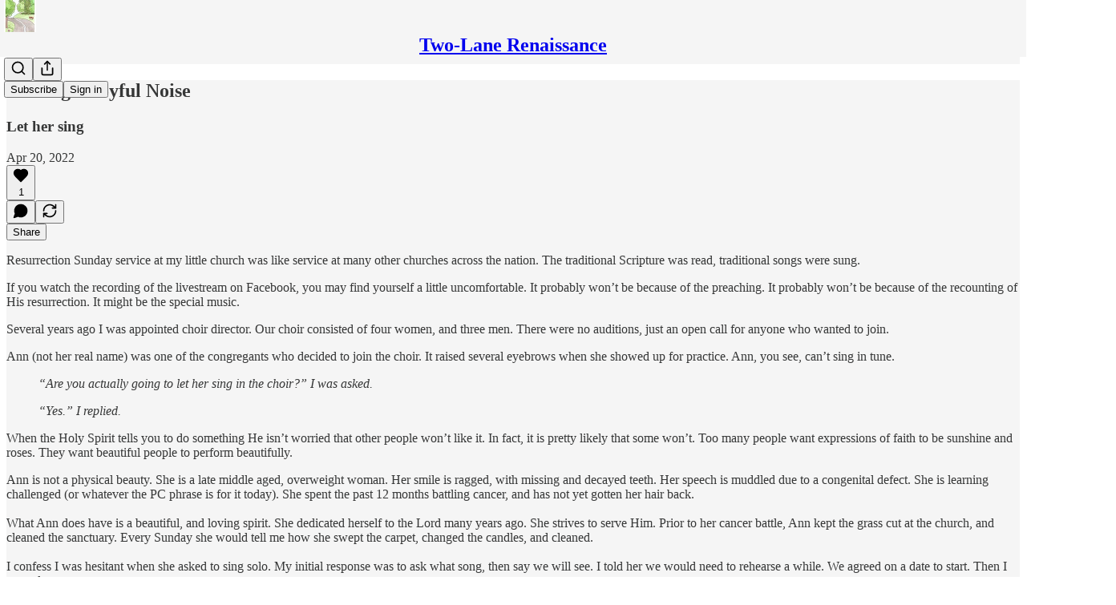

--- FILE ---
content_type: application/javascript; charset=UTF-8
request_url: https://2lane4life.substack.com/cdn-cgi/challenge-platform/scripts/jsd/main.js
body_size: 4473
content:
window._cf_chl_opt={nMUP5:'b'};~function(e4,v,x,s,C,j,D,b){e4=V,function(y,R,eb,e3,z,H){for(eb={y:541,R:589,z:520,H:507,c:538,f:501,G:506,P:594,U:605},e3=V,z=y();!![];)try{if(H=parseInt(e3(eb.y))/1+-parseInt(e3(eb.R))/2+parseInt(e3(eb.z))/3+parseInt(e3(eb.H))/4*(parseInt(e3(eb.c))/5)+-parseInt(e3(eb.f))/6+parseInt(e3(eb.G))/7*(parseInt(e3(eb.P))/8)+parseInt(e3(eb.U))/9,H===R)break;else z.push(z.shift())}catch(c){z.push(z.shift())}}(e,116693),v=this||self,x=v[e4(547)],s=function(en,ek,ea,eU,ew,ey,R,z,H){return en={y:566,R:607},ek={y:544,R:544,z:540,H:544,c:544,f:563,G:544,P:604},ea={y:545},eU={y:592},ew={y:545,R:604,z:581,H:558,c:602,f:581,G:602,P:558,U:592,a:540,k:592,n:544,I:544,S:581,h:602,M:592,N:592,Z:540,m:540,O:544,F:540,l:540,B:563},ey=e4,R=String[ey(en.y)],z={'h':function(c,eG){return eG={y:569,R:604},c==null?'':z.g(c,6,function(f,eR){return eR=V,eR(eG.y)[eR(eG.R)](f)})},'g':function(G,P,U,ez,I,S,M,N,Z,O,F,B,L,i,T,e0,e1,e2){if(ez=ey,G==null)return'';for(S={},M={},N='',Z=2,O=3,F=2,B=[],L=0,i=0,T=0;T<G[ez(ew.y)];T+=1)if(e0=G[ez(ew.R)](T),Object[ez(ew.z)][ez(ew.H)][ez(ew.c)](S,e0)||(S[e0]=O++,M[e0]=!0),e1=N+e0,Object[ez(ew.f)][ez(ew.H)][ez(ew.G)](S,e1))N=e1;else{if(Object[ez(ew.f)][ez(ew.P)][ez(ew.c)](M,N)){if(256>N[ez(ew.U)](0)){for(I=0;I<F;L<<=1,i==P-1?(i=0,B[ez(ew.a)](U(L)),L=0):i++,I++);for(e2=N[ez(ew.U)](0),I=0;8>I;L=e2&1.68|L<<1,i==P-1?(i=0,B[ez(ew.a)](U(L)),L=0):i++,e2>>=1,I++);}else{for(e2=1,I=0;I<F;L=e2|L<<1.51,i==P-1?(i=0,B[ez(ew.a)](U(L)),L=0):i++,e2=0,I++);for(e2=N[ez(ew.k)](0),I=0;16>I;L=1.03&e2|L<<1,i==P-1?(i=0,B[ez(ew.a)](U(L)),L=0):i++,e2>>=1,I++);}Z--,0==Z&&(Z=Math[ez(ew.n)](2,F),F++),delete M[N]}else for(e2=S[N],I=0;I<F;L=1&e2|L<<1,P-1==i?(i=0,B[ez(ew.a)](U(L)),L=0):i++,e2>>=1,I++);N=(Z--,0==Z&&(Z=Math[ez(ew.I)](2,F),F++),S[e1]=O++,String(e0))}if(N!==''){if(Object[ez(ew.S)][ez(ew.H)][ez(ew.h)](M,N)){if(256>N[ez(ew.M)](0)){for(I=0;I<F;L<<=1,i==P-1?(i=0,B[ez(ew.a)](U(L)),L=0):i++,I++);for(e2=N[ez(ew.N)](0),I=0;8>I;L=L<<1|e2&1.83,P-1==i?(i=0,B[ez(ew.Z)](U(L)),L=0):i++,e2>>=1,I++);}else{for(e2=1,I=0;I<F;L=e2|L<<1,i==P-1?(i=0,B[ez(ew.m)](U(L)),L=0):i++,e2=0,I++);for(e2=N[ez(ew.k)](0),I=0;16>I;L=e2&1|L<<1,i==P-1?(i=0,B[ez(ew.Z)](U(L)),L=0):i++,e2>>=1,I++);}Z--,Z==0&&(Z=Math[ez(ew.O)](2,F),F++),delete M[N]}else for(e2=S[N],I=0;I<F;L=L<<1|1&e2,i==P-1?(i=0,B[ez(ew.a)](U(L)),L=0):i++,e2>>=1,I++);Z--,0==Z&&F++}for(e2=2,I=0;I<F;L=L<<1.16|1.19&e2,i==P-1?(i=0,B[ez(ew.F)](U(L)),L=0):i++,e2>>=1,I++);for(;;)if(L<<=1,i==P-1){B[ez(ew.l)](U(L));break}else i++;return B[ez(ew.B)]('')},'j':function(c,eY){return eY=ey,c==null?'':''==c?null:z.i(c[eY(ea.y)],32768,function(f,ev){return ev=eY,c[ev(eU.y)](f)})},'i':function(G,P,U,ex,I,S,M,N,Z,O,F,B,L,i,T,e0,e2,e1){for(ex=ey,I=[],S=4,M=4,N=3,Z=[],B=U(0),L=P,i=1,O=0;3>O;I[O]=O,O+=1);for(T=0,e0=Math[ex(ek.y)](2,2),F=1;e0!=F;e1=L&B,L>>=1,L==0&&(L=P,B=U(i++)),T|=(0<e1?1:0)*F,F<<=1);switch(T){case 0:for(T=0,e0=Math[ex(ek.y)](2,8),F=1;e0!=F;e1=B&L,L>>=1,L==0&&(L=P,B=U(i++)),T|=(0<e1?1:0)*F,F<<=1);e2=R(T);break;case 1:for(T=0,e0=Math[ex(ek.R)](2,16),F=1;e0!=F;e1=B&L,L>>=1,0==L&&(L=P,B=U(i++)),T|=F*(0<e1?1:0),F<<=1);e2=R(T);break;case 2:return''}for(O=I[3]=e2,Z[ex(ek.z)](e2);;){if(i>G)return'';for(T=0,e0=Math[ex(ek.H)](2,N),F=1;F!=e0;e1=B&L,L>>=1,0==L&&(L=P,B=U(i++)),T|=F*(0<e1?1:0),F<<=1);switch(e2=T){case 0:for(T=0,e0=Math[ex(ek.R)](2,8),F=1;e0!=F;e1=B&L,L>>=1,L==0&&(L=P,B=U(i++)),T|=F*(0<e1?1:0),F<<=1);I[M++]=R(T),e2=M-1,S--;break;case 1:for(T=0,e0=Math[ex(ek.c)](2,16),F=1;F!=e0;e1=L&B,L>>=1,0==L&&(L=P,B=U(i++)),T|=F*(0<e1?1:0),F<<=1);I[M++]=R(T),e2=M-1,S--;break;case 2:return Z[ex(ek.f)]('')}if(0==S&&(S=Math[ex(ek.G)](2,N),N++),I[e2])e2=I[e2];else if(M===e2)e2=O+O[ex(ek.P)](0);else return null;Z[ex(ek.z)](e2),I[M++]=O+e2[ex(ek.P)](0),S--,O=e2,S==0&&(S=Math[ex(ek.H)](2,N),N++)}}},H={},H[ey(en.R)]=z.h,H}(),C={},C[e4(588)]='o',C[e4(537)]='s',C[e4(556)]='u',C[e4(524)]='z',C[e4(575)]='n',C[e4(529)]='I',C[e4(600)]='b',j=C,v[e4(510)]=function(y,R,z,H,eu,eZ,eN,eW,P,U,I,S,h,M){if(eu={y:572,R:580,z:531,H:572,c:586,f:583,G:553,P:586,U:583,a:519,k:522,n:545,I:518,S:582},eZ={y:615,R:545,z:542},eN={y:581,R:558,z:602,H:540},eW=e4,null===R||void 0===R)return H;for(P=E(R),y[eW(eu.y)][eW(eu.R)]&&(P=P[eW(eu.z)](y[eW(eu.H)][eW(eu.R)](R))),P=y[eW(eu.c)][eW(eu.f)]&&y[eW(eu.G)]?y[eW(eu.P)][eW(eu.U)](new y[(eW(eu.G))](P)):function(N,es,Z){for(es=eW,N[es(eZ.y)](),Z=0;Z<N[es(eZ.R)];N[Z]===N[Z+1]?N[es(eZ.z)](Z+1,1):Z+=1);return N}(P),U='nAsAaAb'.split('A'),U=U[eW(eu.a)][eW(eu.k)](U),I=0;I<P[eW(eu.n)];S=P[I],h=g(y,R,S),U(h)?(M='s'===h&&!y[eW(eu.I)](R[S]),eW(eu.S)===z+S?G(z+S,h):M||G(z+S,R[S])):G(z+S,h),I++);return H;function G(N,Z,eJ){eJ=V,Object[eJ(eN.y)][eJ(eN.R)][eJ(eN.z)](H,Z)||(H[Z]=[]),H[Z][eJ(eN.H)](N)}},D=e4(562)[e4(557)](';'),b=D[e4(519)][e4(522)](D),v[e4(593)]=function(y,R,eO,eC,z,H,G,P){for(eO={y:609,R:545,z:545,H:610,c:540,f:601},eC=e4,z=Object[eC(eO.y)](R),H=0;H<z[eC(eO.R)];H++)if(G=z[H],'f'===G&&(G='N'),y[G]){for(P=0;P<R[z[H]][eC(eO.z)];-1===y[G][eC(eO.H)](R[z[H]][P])&&(b(R[z[H]][P])||y[G][eC(eO.c)]('o.'+R[z[H]][P])),P++);}else y[G]=R[z[H]][eC(eO.f)](function(U){return'o.'+U})},X();function K(eF,ej,z,H,c,f,G){ej=(eF={y:574,R:614,z:536,H:576,c:560,f:532,G:561,P:504,U:613,a:546,k:523,n:515},e4);try{return z=x[ej(eF.y)](ej(eF.R)),z[ej(eF.z)]=ej(eF.H),z[ej(eF.c)]='-1',x[ej(eF.f)][ej(eF.G)](z),H=z[ej(eF.P)],c={},c=Ijql6(H,H,'',c),c=Ijql6(H,H[ej(eF.U)]||H[ej(eF.a)],'n.',c),c=Ijql6(H,z[ej(eF.k)],'d.',c),x[ej(eF.f)][ej(eF.n)](z),f={},f.r=c,f.e=null,f}catch(P){return G={},G.r={},G.e=P,G}}function A(eX,e6,y,R,z,H){return eX={y:528,R:521,z:549},e6=e4,y=v[e6(eX.y)],R=3600,z=Math[e6(eX.R)](+atob(y.t)),H=Math[e6(eX.R)](Date[e6(eX.z)]()/1e3),H-z>R?![]:!![]}function d(y,eK,e5){return eK={y:579},e5=e4,Math[e5(eK.y)]()<y}function X(eq,ei,eB,eo,y,R,z,H,c){if(eq={y:528,R:596,z:585,H:573,c:608,f:608,G:514,P:570,U:570},ei={y:585,R:573,z:570},eB={y:555},eo=e4,y=v[eo(eq.y)],!y)return;if(!A())return;(R=![],z=y[eo(eq.R)]===!![],H=function(eg,f){if(eg=eo,!R){if(R=!![],!A())return;f=K(),J(f.r,function(G){Q(y,G)}),f.e&&W(eg(eB.y),f.e)}},x[eo(eq.z)]!==eo(eq.H))?H():v[eo(eq.c)]?x[eo(eq.f)](eo(eq.G),H):(c=x[eo(eq.P)]||function(){},x[eo(eq.U)]=function(eE){eE=eo,c(),x[eE(ei.y)]!==eE(ei.R)&&(x[eE(ei.z)]=c,H())})}function g(y,R,z,eh,ed,H){ed=(eh={y:587,R:586,z:595,H:527},e4);try{return R[z][ed(eh.y)](function(){}),'p'}catch(G){}try{if(R[z]==null)return R[z]===void 0?'u':'x'}catch(P){return'i'}return y[ed(eh.R)][ed(eh.z)](R[z])?'a':R[z]===y[ed(eh.R)]?'D':R[z]===!0?'T':!1===R[z]?'F':(H=typeof R[z],ed(eh.H)==H?o(y,R[z])?'N':'f':j[H]||'?')}function e(V0){return V0='boolean,map,call,/jsd/oneshot/93954b626b88/0.12085551920777353:1762971177:xpZXz2TQZkLAVPIOqqa9ExwDN9-vvRo7Z2MMEbJz6_M/,charAt,504792kbkApM,nMUP5,NDHStbHre,addEventListener,keys,indexOf,/cdn-cgi/challenge-platform/h/,jsd,clientInformation,iframe,sort,/invisible/jsd,VIQF7,1060458ZZmUDr,chctx,msg,contentWindow,chlApiClientVersion,1148kqpZqR,4jnFBQH,send,toString,Ijql6,onerror,cloudflare-invisible,parent,DOMContentLoaded,removeChild,xhr-error,Brug8,isNaN,includes,223569HnlhTu,floor,bind,contentDocument,symbol,getPrototypeOf,[native code],function,__CF$cv$params,bigint,POST,concat,body,_cf_chl_opt,chlApiUrl,evkH5,style,string,554845tVEiGz,Function,push,36219AnfkeK,splice,status,pow,length,navigator,document,stringify,now,/b/ov1/0.12085551920777353:1762971177:xpZXz2TQZkLAVPIOqqa9ExwDN9-vvRo7Z2MMEbJz6_M/,postMessage,XMLHttpRequest,Set,timeout,error on cf_chl_props,undefined,split,hasOwnProperty,source,tabIndex,appendChild,_cf_chl_opt;kdLcs8;ZYSYt6;mJfw0;CntK7;Fikdj5;PZulp7;bMAJa5;LsaOO2;cwlZd3;xrOqw4;MoGZ8;ZxbA6;vlPW5;Ijql6;UxIdq5;sfiTj7;FtwmA0,join,http-code:,ontimeout,fromCharCode,chlApiSitekey,onload,QJBdiEgFajfxUe1-o$+hvmHRpXVtyu28S7z9I4Onsw5c0KkT6WCrPlMAG3DqbNZLY,onreadystatechange,chlApiRumWidgetAgeMs,Object,loading,createElement,number,display: none,success,errorInfoObject,random,getOwnPropertyNames,prototype,d.cookie,from,error,readyState,Array,catch,object,288526EWBOnH,event,sid,charCodeAt,UxIdq5,7800UdzkgK,isArray,api,JwVtE8,open,detail'.split(','),e=function(){return V0},e()}function o(y,R,eI,et){return eI={y:539,R:581,z:509,H:602,c:610,f:526},et=e4,R instanceof y[et(eI.y)]&&0<y[et(eI.y)][et(eI.R)][et(eI.z)][et(eI.H)](R)[et(eI.c)](et(eI.f))}function E(y,eM,eA,R){for(eM={y:531,R:609,z:525},eA=e4,R=[];y!==null;R=R[eA(eM.y)](Object[eA(eM.R)](y)),y=Object[eA(eM.z)](y));return R}function Q(z,H,eT,eD,c,f,G){if(eT={y:512,R:596,z:577,H:559,c:591,f:590,G:577,P:513,U:551,a:591,k:590,n:584,I:599,S:513,h:551},eD=e4,c=eD(eT.y),!z[eD(eT.R)])return;H===eD(eT.z)?(f={},f[eD(eT.H)]=c,f[eD(eT.c)]=z.r,f[eD(eT.f)]=eD(eT.G),v[eD(eT.P)][eD(eT.U)](f,'*')):(G={},G[eD(eT.H)]=c,G[eD(eT.a)]=z.r,G[eD(eT.k)]=eD(eT.n),G[eD(eT.I)]=H,v[eD(eT.S)][eD(eT.h)](G,'*'))}function J(y,R,ec,eH,eQ,ep,e7,z,H){ec={y:528,R:552,z:598,H:530,c:611,f:533,G:606,P:603,U:596,a:554,k:565,n:568,I:511,S:508,h:607,M:548},eH={y:516},eQ={y:543,R:577,z:564,H:543},ep={y:554},e7=e4,z=v[e7(ec.y)],H=new v[(e7(ec.R))](),H[e7(ec.z)](e7(ec.H),e7(ec.c)+v[e7(ec.f)][e7(ec.G)]+e7(ec.P)+z.r),z[e7(ec.U)]&&(H[e7(ec.a)]=5e3,H[e7(ec.k)]=function(e8){e8=e7,R(e8(ep.y))}),H[e7(ec.n)]=function(e9){e9=e7,H[e9(eQ.y)]>=200&&H[e9(eQ.y)]<300?R(e9(eQ.R)):R(e9(eQ.z)+H[e9(eQ.H)])},H[e7(ec.I)]=function(ee){ee=e7,R(ee(eH.y))},H[e7(ec.S)](s[e7(ec.h)](JSON[e7(ec.M)](y)))}function V(y,R,z){return z=e(),V=function(Y,v,x){return Y=Y-500,x=z[Y],x},V(y,R)}function W(H,c,ef,eV,f,G,P,U,a,k,n,I){if(ef={y:503,R:584,z:528,H:611,c:533,f:606,G:550,P:616,U:552,a:598,k:530,n:554,I:565,S:567,h:535,M:534,N:500,Z:571,m:533,O:597,F:505,l:517,B:578,L:502,i:559,T:612,e0:508,e1:607},eV=e4,!d(.01))return![];G=(f={},f[eV(ef.y)]=H,f[eV(ef.R)]=c,f);try{P=v[eV(ef.z)],U=eV(ef.H)+v[eV(ef.c)][eV(ef.f)]+eV(ef.G)+P.r+eV(ef.P),a=new v[(eV(ef.U))](),a[eV(ef.a)](eV(ef.k),U),a[eV(ef.n)]=2500,a[eV(ef.I)]=function(){},k={},k[eV(ef.S)]=v[eV(ef.c)][eV(ef.h)],k[eV(ef.M)]=v[eV(ef.c)][eV(ef.N)],k[eV(ef.Z)]=v[eV(ef.m)][eV(ef.O)],k[eV(ef.F)]=v[eV(ef.c)][eV(ef.l)],n=k,I={},I[eV(ef.B)]=G,I[eV(ef.L)]=n,I[eV(ef.i)]=eV(ef.T),a[eV(ef.e0)](s[eV(ef.e1)](I))}catch(S){}}}()

--- FILE ---
content_type: application/javascript
request_url: https://substackcdn.com/bundle/static/js/9377.eb3d7941.js
body_size: 4307
content:
"use strict";(self.webpackChunksubstack=self.webpackChunksubstack||[]).push([["9377"],{1928:function(e,t,n){n.d(t,{bL:()=>el,B8:()=>eu,l9:()=>ea});var r=n(17402);function o(e,t,{checkForDefaultPrevented:n=!0}={}){return function(r){if(e?.(r),!1===n||!r.defaultPrevented)return t?.(r)}}"undefined"!=typeof window&&window.document&&window.document.createElement;var i=n(94341);function l(e,t,{checkForDefaultPrevented:n=!0}={}){return function(r){if(e?.(r),!1===n||!r.defaultPrevented)return t?.(r)}}function u(e,t){if("function"==typeof e)return e(t);null!=e&&(e.current=t)}function a(...e){return t=>{let n=!1,r=e.map(e=>{let r=u(e,t);return n||"function"!=typeof r||(n=!0),r});if(n)return()=>{for(let t=0;t<r.length;t++){let n=r[t];"function"==typeof n?n():u(e[t],null)}}}}function c(...e){return r.useCallback(a(...e),e)}function s(e){var t;let n,o=(t=e,(n=r.forwardRef((e,t)=>{let{children:n,...o}=e;if(r.isValidElement(n)){var i;let e,l,u=(i=n,(l=(e=Object.getOwnPropertyDescriptor(i.props,"ref")?.get)&&"isReactWarning"in e&&e.isReactWarning)?i.ref:(l=(e=Object.getOwnPropertyDescriptor(i,"ref")?.get)&&"isReactWarning"in e&&e.isReactWarning)?i.props.ref:i.props.ref||i.ref),c=function(e,t){let n={...t};for(let r in t){let o=e[r],i=t[r];/^on[A-Z]/.test(r)?o&&i?n[r]=(...e)=>{let t=i(...e);return o(...e),t}:o&&(n[r]=o):"style"===r?n[r]={...o,...i}:"className"===r&&(n[r]=[o,i].filter(Boolean).join(" "))}return{...e,...n}}(o,n.props);return n.type!==r.Fragment&&(c.ref=t?a(t,u):u),r.cloneElement(n,c)}return r.Children.count(n)>1?r.Children.only(null):null})).displayName=`${t}.SlotClone`,n),l=r.forwardRef((e,t)=>{let{children:n,...l}=e,u=r.Children.toArray(n),a=u.find(d);if(a){let e=a.props.children,n=u.map(t=>t!==a?t:r.Children.count(e)>1?r.Children.only(null):r.isValidElement(e)?e.props.children:null);return(0,i.Y)(o,{...l,ref:t,children:r.isValidElement(e)?r.cloneElement(e,void 0,n):null})}return(0,i.Y)(o,{...l,ref:t,children:n})});return l.displayName=`${e}.Slot`,l}"undefined"!=typeof window&&window.document&&window.document.createElement;var f=Symbol("radix.slottable");function d(e){return r.isValidElement(e)&&"function"==typeof e.type&&"__radixId"in e.type&&e.type.__radixId===f}function p(e,t){if("function"==typeof e)return e(t);null!=e&&(e.current=t)}function m(...e){return t=>{let n=!1,r=e.map(e=>{let r=p(e,t);return n||"function"!=typeof r||(n=!0),r});if(n)return()=>{for(let t=0;t<r.length;t++){let n=r[t];"function"==typeof n?n():p(e[t],null)}}}}var v=n(39627),y=Symbol("radix.slottable");function w(e){return r.isValidElement(e)&&"function"==typeof e.type&&"__radixId"in e.type&&e.type.__radixId===y}var g=["a","button","div","form","h2","h3","img","input","label","li","nav","ol","p","select","span","svg","ul"].reduce((e,t)=>{var n,o;let l,u,a,c=(o=n=`Primitive.${t}`,(l=r.forwardRef((e,t)=>{let{children:n,...o}=e;if(r.isValidElement(n)){var i;let e,l,u=(i=n,(l=(e=Object.getOwnPropertyDescriptor(i.props,"ref")?.get)&&"isReactWarning"in e&&e.isReactWarning)?i.ref:(l=(e=Object.getOwnPropertyDescriptor(i,"ref")?.get)&&"isReactWarning"in e&&e.isReactWarning)?i.props.ref:i.props.ref||i.ref),a=function(e,t){let n={...t};for(let r in t){let o=e[r],i=t[r];/^on[A-Z]/.test(r)?o&&i?n[r]=(...e)=>{let t=i(...e);return o(...e),t}:o&&(n[r]=o):"style"===r?n[r]={...o,...i}:"className"===r&&(n[r]=[o,i].filter(Boolean).join(" "))}return{...e,...n}}(o,n.props);return n.type!==r.Fragment&&(a.ref=t?m(t,u):u),r.cloneElement(n,a)}return r.Children.count(n)>1?r.Children.only(null):null})).displayName=`${o}.SlotClone`,u=l,(a=r.forwardRef((e,t)=>{let{children:n,...o}=e,l=r.Children.toArray(n),a=l.find(w);if(a){let e=a.props.children,n=l.map(t=>t!==a?t:r.Children.count(e)>1?r.Children.only(null):r.isValidElement(e)?e.props.children:null);return(0,i.Y)(u,{...o,ref:t,children:r.isValidElement(e)?r.cloneElement(e,void 0,n):null})}return(0,i.Y)(u,{...o,ref:t,children:n})})).displayName=`${n}.Slot`,a),s=r.forwardRef((e,n)=>{let{asChild:r,...o}=e;return"undefined"!=typeof window&&(window[Symbol.for("radix-ui")]=!0),(0,i.Y)(r?c:t,{...o,ref:n})});return s.displayName=`Primitive.${t}`,{...e,[t]:s}},{}),h=n(97372),b=r.createContext(void 0),N="rovingFocusGroup.onEntryFocus",C={bubbles:!1,cancelable:!0},R="RovingFocusGroup",[E,M,_]=function(e){let t=e+"CollectionProvider",[n,o]=function(e,t=[]){let n=[],o=()=>{let t=n.map(e=>r.createContext(e));return function(n){let o=n?.[e]||t;return r.useMemo(()=>({[`__scope${e}`]:{...n,[e]:o}}),[n,o])}};return o.scopeName=e,[function(t,o){let l=r.createContext(o),u=n.length;n=[...n,o];let a=t=>{let{scope:n,children:o,...a}=t,c=n?.[e]?.[u]||l,s=r.useMemo(()=>a,Object.values(a));return(0,i.Y)(c.Provider,{value:s,children:o})};return a.displayName=t+"Provider",[a,function(n,i){let a=i?.[e]?.[u]||l,c=r.useContext(a);if(c)return c;if(void 0!==o)return o;throw Error(`\`${n}\` must be used within \`${t}\``)}]},function(...e){let t=e[0];if(1===e.length)return t;let n=()=>{let n=e.map(e=>({useScope:e(),scopeName:e.scopeName}));return function(e){let o=n.reduce((t,{useScope:n,scopeName:r})=>{let o=n(e)[`__scope${r}`];return{...t,...o}},{});return r.useMemo(()=>({[`__scope${t.scopeName}`]:o}),[o])}};return n.scopeName=t.scopeName,n}(o,...t)]}(t),[l,u]=n(t,{collectionRef:{current:null},itemMap:new Map}),a=e=>{let{scope:t,children:n}=e,o=r.default.useRef(null),u=r.default.useRef(new Map).current;return(0,i.Y)(l,{scope:t,itemMap:u,collectionRef:o,children:n})};a.displayName=t;let f=e+"CollectionSlot",d=s(f),p=r.default.forwardRef((e,t)=>{let{scope:n,children:r}=e,o=c(t,u(f,n).collectionRef);return(0,i.Y)(d,{ref:o,children:r})});p.displayName=f;let m=e+"CollectionItemSlot",v="data-radix-collection-item",y=s(m),w=r.default.forwardRef((e,t)=>{let{scope:n,children:o,...l}=e,a=r.default.useRef(null),s=c(t,a),f=u(m,n);return r.default.useEffect(()=>(f.itemMap.set(a,{ref:a,...l}),()=>void f.itemMap.delete(a))),(0,i.Y)(y,{...{[v]:""},ref:s,children:o})});return w.displayName=m,[{Provider:a,Slot:p,ItemSlot:w},function(t){let n=u(e+"CollectionConsumer",t);return r.default.useCallback(()=>{let e=n.collectionRef.current;if(!e)return[];let t=Array.from(e.querySelectorAll(`[${v}]`));return Array.from(n.itemMap.values()).sort((e,n)=>t.indexOf(e.ref.current)-t.indexOf(n.ref.current))},[n.collectionRef,n.itemMap])},o]}(R),[I,O]=function(e,t=[]){let n=[],o=()=>{let t=n.map(e=>r.createContext(e));return function(n){let o=n?.[e]||t;return r.useMemo(()=>({[`__scope${e}`]:{...n,[e]:o}}),[n,o])}};return o.scopeName=e,[function(t,o){let l=r.createContext(o),u=n.length;n=[...n,o];let a=t=>{let{scope:n,children:o,...a}=t,c=n?.[e]?.[u]||l,s=r.useMemo(()=>a,Object.values(a));return(0,i.Y)(c.Provider,{value:s,children:o})};return a.displayName=t+"Provider",[a,function(n,i){let a=i?.[e]?.[u]||l,c=r.useContext(a);if(c)return c;if(void 0!==o)return o;throw Error(`\`${n}\` must be used within \`${t}\``)}]},function(...e){let t=e[0];if(1===e.length)return t;let n=()=>{let n=e.map(e=>({useScope:e(),scopeName:e.scopeName}));return function(e){let o=n.reduce((t,{useScope:n,scopeName:r})=>{let o=n(e)[`__scope${r}`];return{...t,...o}},{});return r.useMemo(()=>({[`__scope${t.scopeName}`]:o}),[o])}};return n.scopeName=t.scopeName,n}(o,...t)]}(R,[_]),[S,x]=I(R),A=r.forwardRef((e,t)=>(0,i.Y)(E.Provider,{scope:e.__scopeRovingFocusGroup,children:(0,i.Y)(E.Slot,{scope:e.__scopeRovingFocusGroup,children:(0,i.Y)(P,{...e,ref:t})})}));A.displayName=R;var P=r.forwardRef((e,t)=>{let n,o,{__scopeRovingFocusGroup:u,orientation:a,loop:c=!1,dir:s,currentTabStopId:f,defaultCurrentTabStopId:d,onCurrentTabStopIdChange:p,onEntryFocus:v,preventScrollOnEntryFocus:y=!1,...w}=e,E=r.useRef(null),_=function(...e){return r.useCallback(m(...e),e)}(t,E),I=(n=r.useContext(b),s||n||"ltr"),[O,x]=(0,h.i)({prop:f,defaultProp:d??null,onChange:p,caller:R}),[A,P]=r.useState(!1),T=(o=r.useRef(v),r.useEffect(()=>{o.current=v}),r.useMemo(()=>(...e)=>o.current?.(...e),[])),$=M(u),D=r.useRef(!1),[F,k]=r.useState(0);return r.useEffect(()=>{let e=E.current;if(e)return e.addEventListener(N,T),()=>e.removeEventListener(N,T)},[T]),(0,i.Y)(S,{scope:u,orientation:a,dir:I,loop:c,currentTabStopId:O,onItemFocus:r.useCallback(e=>x(e),[x]),onItemShiftTab:r.useCallback(()=>P(!0),[]),onFocusableItemAdd:r.useCallback(()=>k(e=>e+1),[]),onFocusableItemRemove:r.useCallback(()=>k(e=>e-1),[]),children:(0,i.Y)(g.div,{tabIndex:A||0===F?-1:0,"data-orientation":a,...w,ref:_,style:{outline:"none",...e.style},onMouseDown:l(e.onMouseDown,()=>{D.current=!0}),onFocus:l(e.onFocus,e=>{let t=!D.current;if(e.target===e.currentTarget&&t&&!A){let t=new CustomEvent(N,C);if(e.currentTarget.dispatchEvent(t),!t.defaultPrevented){let e=$().filter(e=>e.focusable);Y([e.find(e=>e.active),e.find(e=>e.id===O),...e].filter(Boolean).map(e=>e.ref.current),y)}}D.current=!1}),onBlur:l(e.onBlur,()=>P(!1))})})}),T="RovingFocusGroupItem",$=r.forwardRef((e,t)=>{let{__scopeRovingFocusGroup:n,focusable:o=!0,active:u=!1,tabStopId:a,children:c,...s}=e,f=(0,v.B)(),d=a||f,p=x(T,n),m=p.currentTabStopId===d,y=M(n),{onFocusableItemAdd:w,onFocusableItemRemove:h,currentTabStopId:b}=p;return r.useEffect(()=>{if(o)return w(),()=>h()},[o,w,h]),(0,i.Y)(E.ItemSlot,{scope:n,id:d,focusable:o,active:u,children:(0,i.Y)(g.span,{tabIndex:m?0:-1,"data-orientation":p.orientation,...s,ref:t,onMouseDown:l(e.onMouseDown,e=>{o?p.onItemFocus(d):e.preventDefault()}),onFocus:l(e.onFocus,()=>p.onItemFocus(d)),onKeyDown:l(e.onKeyDown,e=>{if("Tab"===e.key&&e.shiftKey)return void p.onItemShiftTab();if(e.target!==e.currentTarget)return;let t=function(e,t,n){var r;let o=(r=e.key,"rtl"!==n?r:"ArrowLeft"===r?"ArrowRight":"ArrowRight"===r?"ArrowLeft":r);if(!("vertical"===t&&["ArrowLeft","ArrowRight"].includes(o))&&!("horizontal"===t&&["ArrowUp","ArrowDown"].includes(o)))return D[o]}(e,p.orientation,p.dir);if(void 0!==t){if(e.metaKey||e.ctrlKey||e.altKey||e.shiftKey)return;e.preventDefault();let o=y().filter(e=>e.focusable).map(e=>e.ref.current);if("last"===t)o.reverse();else if("prev"===t||"next"===t){var n,r;"prev"===t&&o.reverse();let i=o.indexOf(e.currentTarget);o=p.loop?(n=o,r=i+1,n.map((e,t)=>n[(r+t)%n.length])):o.slice(i+1)}setTimeout(()=>Y(o))}}),children:"function"==typeof c?c({isCurrentTabStop:m,hasTabStop:null!=b}):c})})});$.displayName=T;var D={ArrowLeft:"prev",ArrowUp:"prev",ArrowRight:"next",ArrowDown:"next",PageUp:"first",Home:"first",PageDown:"last",End:"last"};function Y(e,t=!1){let n=document.activeElement;for(let r of e)if(r===n||(r.focus({preventScroll:t}),document.activeElement!==n))return}function F(e,t){if("function"==typeof e)return e(t);null!=e&&(e.current=t)}function k(...e){return t=>{let n=!1,r=e.map(e=>{let r=F(e,t);return n||"function"!=typeof r||(n=!0),r});if(n)return()=>{for(let t=0;t<r.length;t++){let n=r[t];"function"==typeof n?n():F(e[t],null)}}}}var V=globalThis?.document?r.useLayoutEffect:()=>{},W=e=>{var t;let n,o,{present:i,children:l}=e,u=function(e){var t,n;let[o,i]=r.useState(),l=r.useRef(null),u=r.useRef(e),a=r.useRef("none"),[c,s]=(t=e?"mounted":"unmounted",n={mounted:{UNMOUNT:"unmounted",ANIMATION_OUT:"unmountSuspended"},unmountSuspended:{MOUNT:"mounted",ANIMATION_END:"unmounted"},unmounted:{MOUNT:"mounted"}},r.useReducer((e,t)=>n[e][t]??e,t));return r.useEffect(()=>{let e=L(l.current);a.current="mounted"===c?e:"none"},[c]),V(()=>{let t=l.current,n=u.current;if(n!==e){let r=a.current,o=L(t);e?s("MOUNT"):"none"===o||t?.display==="none"?s("UNMOUNT"):n&&r!==o?s("ANIMATION_OUT"):s("UNMOUNT"),u.current=e}},[e,s]),V(()=>{if(o){let e,t=o.ownerDocument.defaultView??window,n=n=>{let r=L(l.current).includes(CSS.escape(n.animationName));if(n.target===o&&r&&(s("ANIMATION_END"),!u.current)){let n=o.style.animationFillMode;o.style.animationFillMode="forwards",e=t.setTimeout(()=>{"forwards"===o.style.animationFillMode&&(o.style.animationFillMode=n)})}},r=e=>{e.target===o&&(a.current=L(l.current))};return o.addEventListener("animationstart",r),o.addEventListener("animationcancel",n),o.addEventListener("animationend",n),()=>{t.clearTimeout(e),o.removeEventListener("animationstart",r),o.removeEventListener("animationcancel",n),o.removeEventListener("animationend",n)}}s("ANIMATION_END")},[o,s]),{isPresent:["mounted","unmountSuspended"].includes(c),ref:r.useCallback(e=>{l.current=e?getComputedStyle(e):null,i(e)},[])}}(i),a="function"==typeof l?l({present:u.isPresent}):r.Children.only(l),c=function(...e){return r.useCallback(k(...e),e)}(u.ref,(t=a,(o=(n=Object.getOwnPropertyDescriptor(t.props,"ref")?.get)&&"isReactWarning"in n&&n.isReactWarning)?t.ref:(o=(n=Object.getOwnPropertyDescriptor(t,"ref")?.get)&&"isReactWarning"in n&&n.isReactWarning)?t.props.ref:t.props.ref||t.ref));return"function"==typeof l||u.isPresent?r.cloneElement(a,{ref:c}):null};function L(e){return e?.animationName||"none"}W.displayName="Presence";var j=Symbol("radix.slottable");function U(e){return r.isValidElement(e)&&"function"==typeof e.type&&"__radixId"in e.type&&e.type.__radixId===j}var K=["a","button","div","form","h2","h3","img","input","label","li","nav","ol","p","select","span","svg","ul"].reduce((e,t)=>{var n,o;let l,u,a,c=(o=n=`Primitive.${t}`,(l=r.forwardRef((e,t)=>{let{children:n,...o}=e;if(r.isValidElement(n)){var i;let e,l,u=(i=n,(l=(e=Object.getOwnPropertyDescriptor(i.props,"ref")?.get)&&"isReactWarning"in e&&e.isReactWarning)?i.ref:(l=(e=Object.getOwnPropertyDescriptor(i,"ref")?.get)&&"isReactWarning"in e&&e.isReactWarning)?i.props.ref:i.props.ref||i.ref),a=function(e,t){let n={...t};for(let r in t){let o=e[r],i=t[r];/^on[A-Z]/.test(r)?o&&i?n[r]=(...e)=>{let t=i(...e);return o(...e),t}:o&&(n[r]=o):"style"===r?n[r]={...o,...i}:"className"===r&&(n[r]=[o,i].filter(Boolean).join(" "))}return{...e,...n}}(o,n.props);return n.type!==r.Fragment&&(a.ref=t?k(t,u):u),r.cloneElement(n,a)}return r.Children.count(n)>1?r.Children.only(null):null})).displayName=`${o}.SlotClone`,u=l,(a=r.forwardRef((e,t)=>{let{children:n,...o}=e,l=r.Children.toArray(n),a=l.find(U);if(a){let e=a.props.children,n=l.map(t=>t!==a?t:r.Children.count(e)>1?r.Children.only(null):r.isValidElement(e)?e.props.children:null);return(0,i.Y)(u,{...o,ref:t,children:r.isValidElement(e)?r.cloneElement(e,void 0,n):null})}return(0,i.Y)(u,{...o,ref:t,children:n})})).displayName=`${n}.Slot`,a),s=r.forwardRef((e,n)=>{let{asChild:r,...o}=e;return"undefined"!=typeof window&&(window[Symbol.for("radix-ui")]=!0),(0,i.Y)(r?c:t,{...o,ref:n})});return s.displayName=`Primitive.${t}`,{...e,[t]:s}},{}),B=r.createContext(void 0),G="Tabs",[Z,q]=function(e,t=[]){let n=[],o=()=>{let t=n.map(e=>r.createContext(e));return function(n){let o=n?.[e]||t;return r.useMemo(()=>({[`__scope${e}`]:{...n,[e]:o}}),[n,o])}};return o.scopeName=e,[function(t,o){let l=r.createContext(o),u=n.length;n=[...n,o];let a=t=>{let{scope:n,children:o,...a}=t,c=n?.[e]?.[u]||l,s=r.useMemo(()=>a,Object.values(a));return(0,i.Y)(c.Provider,{value:s,children:o})};return a.displayName=t+"Provider",[a,function(n,i){let a=i?.[e]?.[u]||l,c=r.useContext(a);if(c)return c;if(void 0!==o)return o;throw Error(`\`${n}\` must be used within \`${t}\``)}]},function(...e){let t=e[0];if(1===e.length)return t;let n=()=>{let n=e.map(e=>({useScope:e(),scopeName:e.scopeName}));return function(e){let o=n.reduce((t,{useScope:n,scopeName:r})=>{let o=n(e)[`__scope${r}`];return{...t,...o}},{});return r.useMemo(()=>({[`__scope${t.scopeName}`]:o}),[o])}};return n.scopeName=t.scopeName,n}(o,...t)]}(G,[O]),z=O(),[H,J]=Z(G),Q=r.forwardRef((e,t)=>{let n,{__scopeTabs:o,value:l,onValueChange:u,defaultValue:a,orientation:c="horizontal",dir:s,activationMode:f="automatic",...d}=e,p=(n=r.useContext(B),s||n||"ltr"),[m,y]=(0,h.i)({prop:l,onChange:u,defaultProp:a??"",caller:G});return(0,i.Y)(H,{scope:o,baseId:(0,v.B)(),value:m,onValueChange:y,orientation:c,dir:p,activationMode:f,children:(0,i.Y)(K.div,{dir:p,"data-orientation":c,...d,ref:t})})});Q.displayName=G;var X="TabsList",ee=r.forwardRef((e,t)=>{let{__scopeTabs:n,loop:r=!0,...o}=e,l=J(X,n),u=z(n);return(0,i.Y)(A,{asChild:!0,...u,orientation:l.orientation,dir:l.dir,loop:r,children:(0,i.Y)(K.div,{role:"tablist","aria-orientation":l.orientation,...o,ref:t})})});ee.displayName=X;var et="TabsTrigger",en=r.forwardRef((e,t)=>{let{__scopeTabs:n,value:r,disabled:l=!1,...u}=e,a=J(et,n),c=z(n),s=eo(a.baseId,r),f=ei(a.baseId,r),d=r===a.value;return(0,i.Y)($,{asChild:!0,...c,focusable:!l,active:d,children:(0,i.Y)(K.button,{type:"button",role:"tab","aria-selected":d,"aria-controls":f,"data-state":d?"active":"inactive","data-disabled":l?"":void 0,disabled:l,id:s,...u,ref:t,onMouseDown:o(e.onMouseDown,e=>{l||0!==e.button||!1!==e.ctrlKey?e.preventDefault():a.onValueChange(r)}),onKeyDown:o(e.onKeyDown,e=>{[" ","Enter"].includes(e.key)&&a.onValueChange(r)}),onFocus:o(e.onFocus,()=>{let e="manual"!==a.activationMode;d||l||!e||a.onValueChange(r)})})})});en.displayName=et;var er="TabsContent";function eo(e,t){return`${e}-trigger-${t}`}function ei(e,t){return`${e}-content-${t}`}r.forwardRef((e,t)=>{let{__scopeTabs:n,value:o,forceMount:l,children:u,...a}=e,c=J(er,n),s=eo(c.baseId,o),f=ei(c.baseId,o),d=o===c.value,p=r.useRef(d);return r.useEffect(()=>{let e=requestAnimationFrame(()=>p.current=!1);return()=>cancelAnimationFrame(e)},[]),(0,i.Y)(W,{present:l||d,children:({present:n})=>(0,i.Y)(K.div,{"data-state":d?"active":"inactive","data-orientation":c.orientation,role:"tabpanel","aria-labelledby":s,hidden:!n,id:f,tabIndex:0,...a,ref:t,style:{...e.style,animationDuration:p.current?"0s":void 0},children:n&&u})})}).displayName=er;var el=Q,eu=ee,ea=en}}]);